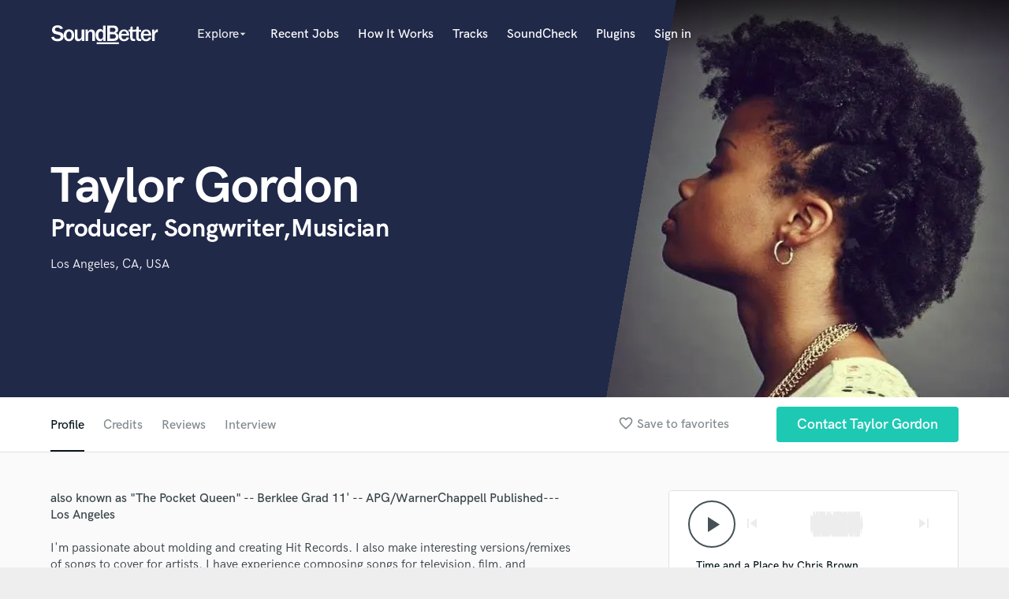

--- FILE ---
content_type: text/html; charset=utf-8
request_url: https://www.google.com/recaptcha/api2/anchor?ar=1&k=6Ldz1-ISAAAAAC-cNJnj4siHO0Gswu3die0mxASV&co=aHR0cHM6Ly9zb3VuZGJldHRlci5jb206NDQz&hl=en&v=PoyoqOPhxBO7pBk68S4YbpHZ&size=normal&anchor-ms=20000&execute-ms=30000&cb=psed9efstc4g
body_size: 49378
content:
<!DOCTYPE HTML><html dir="ltr" lang="en"><head><meta http-equiv="Content-Type" content="text/html; charset=UTF-8">
<meta http-equiv="X-UA-Compatible" content="IE=edge">
<title>reCAPTCHA</title>
<style type="text/css">
/* cyrillic-ext */
@font-face {
  font-family: 'Roboto';
  font-style: normal;
  font-weight: 400;
  font-stretch: 100%;
  src: url(//fonts.gstatic.com/s/roboto/v48/KFO7CnqEu92Fr1ME7kSn66aGLdTylUAMa3GUBHMdazTgWw.woff2) format('woff2');
  unicode-range: U+0460-052F, U+1C80-1C8A, U+20B4, U+2DE0-2DFF, U+A640-A69F, U+FE2E-FE2F;
}
/* cyrillic */
@font-face {
  font-family: 'Roboto';
  font-style: normal;
  font-weight: 400;
  font-stretch: 100%;
  src: url(//fonts.gstatic.com/s/roboto/v48/KFO7CnqEu92Fr1ME7kSn66aGLdTylUAMa3iUBHMdazTgWw.woff2) format('woff2');
  unicode-range: U+0301, U+0400-045F, U+0490-0491, U+04B0-04B1, U+2116;
}
/* greek-ext */
@font-face {
  font-family: 'Roboto';
  font-style: normal;
  font-weight: 400;
  font-stretch: 100%;
  src: url(//fonts.gstatic.com/s/roboto/v48/KFO7CnqEu92Fr1ME7kSn66aGLdTylUAMa3CUBHMdazTgWw.woff2) format('woff2');
  unicode-range: U+1F00-1FFF;
}
/* greek */
@font-face {
  font-family: 'Roboto';
  font-style: normal;
  font-weight: 400;
  font-stretch: 100%;
  src: url(//fonts.gstatic.com/s/roboto/v48/KFO7CnqEu92Fr1ME7kSn66aGLdTylUAMa3-UBHMdazTgWw.woff2) format('woff2');
  unicode-range: U+0370-0377, U+037A-037F, U+0384-038A, U+038C, U+038E-03A1, U+03A3-03FF;
}
/* math */
@font-face {
  font-family: 'Roboto';
  font-style: normal;
  font-weight: 400;
  font-stretch: 100%;
  src: url(//fonts.gstatic.com/s/roboto/v48/KFO7CnqEu92Fr1ME7kSn66aGLdTylUAMawCUBHMdazTgWw.woff2) format('woff2');
  unicode-range: U+0302-0303, U+0305, U+0307-0308, U+0310, U+0312, U+0315, U+031A, U+0326-0327, U+032C, U+032F-0330, U+0332-0333, U+0338, U+033A, U+0346, U+034D, U+0391-03A1, U+03A3-03A9, U+03B1-03C9, U+03D1, U+03D5-03D6, U+03F0-03F1, U+03F4-03F5, U+2016-2017, U+2034-2038, U+203C, U+2040, U+2043, U+2047, U+2050, U+2057, U+205F, U+2070-2071, U+2074-208E, U+2090-209C, U+20D0-20DC, U+20E1, U+20E5-20EF, U+2100-2112, U+2114-2115, U+2117-2121, U+2123-214F, U+2190, U+2192, U+2194-21AE, U+21B0-21E5, U+21F1-21F2, U+21F4-2211, U+2213-2214, U+2216-22FF, U+2308-230B, U+2310, U+2319, U+231C-2321, U+2336-237A, U+237C, U+2395, U+239B-23B7, U+23D0, U+23DC-23E1, U+2474-2475, U+25AF, U+25B3, U+25B7, U+25BD, U+25C1, U+25CA, U+25CC, U+25FB, U+266D-266F, U+27C0-27FF, U+2900-2AFF, U+2B0E-2B11, U+2B30-2B4C, U+2BFE, U+3030, U+FF5B, U+FF5D, U+1D400-1D7FF, U+1EE00-1EEFF;
}
/* symbols */
@font-face {
  font-family: 'Roboto';
  font-style: normal;
  font-weight: 400;
  font-stretch: 100%;
  src: url(//fonts.gstatic.com/s/roboto/v48/KFO7CnqEu92Fr1ME7kSn66aGLdTylUAMaxKUBHMdazTgWw.woff2) format('woff2');
  unicode-range: U+0001-000C, U+000E-001F, U+007F-009F, U+20DD-20E0, U+20E2-20E4, U+2150-218F, U+2190, U+2192, U+2194-2199, U+21AF, U+21E6-21F0, U+21F3, U+2218-2219, U+2299, U+22C4-22C6, U+2300-243F, U+2440-244A, U+2460-24FF, U+25A0-27BF, U+2800-28FF, U+2921-2922, U+2981, U+29BF, U+29EB, U+2B00-2BFF, U+4DC0-4DFF, U+FFF9-FFFB, U+10140-1018E, U+10190-1019C, U+101A0, U+101D0-101FD, U+102E0-102FB, U+10E60-10E7E, U+1D2C0-1D2D3, U+1D2E0-1D37F, U+1F000-1F0FF, U+1F100-1F1AD, U+1F1E6-1F1FF, U+1F30D-1F30F, U+1F315, U+1F31C, U+1F31E, U+1F320-1F32C, U+1F336, U+1F378, U+1F37D, U+1F382, U+1F393-1F39F, U+1F3A7-1F3A8, U+1F3AC-1F3AF, U+1F3C2, U+1F3C4-1F3C6, U+1F3CA-1F3CE, U+1F3D4-1F3E0, U+1F3ED, U+1F3F1-1F3F3, U+1F3F5-1F3F7, U+1F408, U+1F415, U+1F41F, U+1F426, U+1F43F, U+1F441-1F442, U+1F444, U+1F446-1F449, U+1F44C-1F44E, U+1F453, U+1F46A, U+1F47D, U+1F4A3, U+1F4B0, U+1F4B3, U+1F4B9, U+1F4BB, U+1F4BF, U+1F4C8-1F4CB, U+1F4D6, U+1F4DA, U+1F4DF, U+1F4E3-1F4E6, U+1F4EA-1F4ED, U+1F4F7, U+1F4F9-1F4FB, U+1F4FD-1F4FE, U+1F503, U+1F507-1F50B, U+1F50D, U+1F512-1F513, U+1F53E-1F54A, U+1F54F-1F5FA, U+1F610, U+1F650-1F67F, U+1F687, U+1F68D, U+1F691, U+1F694, U+1F698, U+1F6AD, U+1F6B2, U+1F6B9-1F6BA, U+1F6BC, U+1F6C6-1F6CF, U+1F6D3-1F6D7, U+1F6E0-1F6EA, U+1F6F0-1F6F3, U+1F6F7-1F6FC, U+1F700-1F7FF, U+1F800-1F80B, U+1F810-1F847, U+1F850-1F859, U+1F860-1F887, U+1F890-1F8AD, U+1F8B0-1F8BB, U+1F8C0-1F8C1, U+1F900-1F90B, U+1F93B, U+1F946, U+1F984, U+1F996, U+1F9E9, U+1FA00-1FA6F, U+1FA70-1FA7C, U+1FA80-1FA89, U+1FA8F-1FAC6, U+1FACE-1FADC, U+1FADF-1FAE9, U+1FAF0-1FAF8, U+1FB00-1FBFF;
}
/* vietnamese */
@font-face {
  font-family: 'Roboto';
  font-style: normal;
  font-weight: 400;
  font-stretch: 100%;
  src: url(//fonts.gstatic.com/s/roboto/v48/KFO7CnqEu92Fr1ME7kSn66aGLdTylUAMa3OUBHMdazTgWw.woff2) format('woff2');
  unicode-range: U+0102-0103, U+0110-0111, U+0128-0129, U+0168-0169, U+01A0-01A1, U+01AF-01B0, U+0300-0301, U+0303-0304, U+0308-0309, U+0323, U+0329, U+1EA0-1EF9, U+20AB;
}
/* latin-ext */
@font-face {
  font-family: 'Roboto';
  font-style: normal;
  font-weight: 400;
  font-stretch: 100%;
  src: url(//fonts.gstatic.com/s/roboto/v48/KFO7CnqEu92Fr1ME7kSn66aGLdTylUAMa3KUBHMdazTgWw.woff2) format('woff2');
  unicode-range: U+0100-02BA, U+02BD-02C5, U+02C7-02CC, U+02CE-02D7, U+02DD-02FF, U+0304, U+0308, U+0329, U+1D00-1DBF, U+1E00-1E9F, U+1EF2-1EFF, U+2020, U+20A0-20AB, U+20AD-20C0, U+2113, U+2C60-2C7F, U+A720-A7FF;
}
/* latin */
@font-face {
  font-family: 'Roboto';
  font-style: normal;
  font-weight: 400;
  font-stretch: 100%;
  src: url(//fonts.gstatic.com/s/roboto/v48/KFO7CnqEu92Fr1ME7kSn66aGLdTylUAMa3yUBHMdazQ.woff2) format('woff2');
  unicode-range: U+0000-00FF, U+0131, U+0152-0153, U+02BB-02BC, U+02C6, U+02DA, U+02DC, U+0304, U+0308, U+0329, U+2000-206F, U+20AC, U+2122, U+2191, U+2193, U+2212, U+2215, U+FEFF, U+FFFD;
}
/* cyrillic-ext */
@font-face {
  font-family: 'Roboto';
  font-style: normal;
  font-weight: 500;
  font-stretch: 100%;
  src: url(//fonts.gstatic.com/s/roboto/v48/KFO7CnqEu92Fr1ME7kSn66aGLdTylUAMa3GUBHMdazTgWw.woff2) format('woff2');
  unicode-range: U+0460-052F, U+1C80-1C8A, U+20B4, U+2DE0-2DFF, U+A640-A69F, U+FE2E-FE2F;
}
/* cyrillic */
@font-face {
  font-family: 'Roboto';
  font-style: normal;
  font-weight: 500;
  font-stretch: 100%;
  src: url(//fonts.gstatic.com/s/roboto/v48/KFO7CnqEu92Fr1ME7kSn66aGLdTylUAMa3iUBHMdazTgWw.woff2) format('woff2');
  unicode-range: U+0301, U+0400-045F, U+0490-0491, U+04B0-04B1, U+2116;
}
/* greek-ext */
@font-face {
  font-family: 'Roboto';
  font-style: normal;
  font-weight: 500;
  font-stretch: 100%;
  src: url(//fonts.gstatic.com/s/roboto/v48/KFO7CnqEu92Fr1ME7kSn66aGLdTylUAMa3CUBHMdazTgWw.woff2) format('woff2');
  unicode-range: U+1F00-1FFF;
}
/* greek */
@font-face {
  font-family: 'Roboto';
  font-style: normal;
  font-weight: 500;
  font-stretch: 100%;
  src: url(//fonts.gstatic.com/s/roboto/v48/KFO7CnqEu92Fr1ME7kSn66aGLdTylUAMa3-UBHMdazTgWw.woff2) format('woff2');
  unicode-range: U+0370-0377, U+037A-037F, U+0384-038A, U+038C, U+038E-03A1, U+03A3-03FF;
}
/* math */
@font-face {
  font-family: 'Roboto';
  font-style: normal;
  font-weight: 500;
  font-stretch: 100%;
  src: url(//fonts.gstatic.com/s/roboto/v48/KFO7CnqEu92Fr1ME7kSn66aGLdTylUAMawCUBHMdazTgWw.woff2) format('woff2');
  unicode-range: U+0302-0303, U+0305, U+0307-0308, U+0310, U+0312, U+0315, U+031A, U+0326-0327, U+032C, U+032F-0330, U+0332-0333, U+0338, U+033A, U+0346, U+034D, U+0391-03A1, U+03A3-03A9, U+03B1-03C9, U+03D1, U+03D5-03D6, U+03F0-03F1, U+03F4-03F5, U+2016-2017, U+2034-2038, U+203C, U+2040, U+2043, U+2047, U+2050, U+2057, U+205F, U+2070-2071, U+2074-208E, U+2090-209C, U+20D0-20DC, U+20E1, U+20E5-20EF, U+2100-2112, U+2114-2115, U+2117-2121, U+2123-214F, U+2190, U+2192, U+2194-21AE, U+21B0-21E5, U+21F1-21F2, U+21F4-2211, U+2213-2214, U+2216-22FF, U+2308-230B, U+2310, U+2319, U+231C-2321, U+2336-237A, U+237C, U+2395, U+239B-23B7, U+23D0, U+23DC-23E1, U+2474-2475, U+25AF, U+25B3, U+25B7, U+25BD, U+25C1, U+25CA, U+25CC, U+25FB, U+266D-266F, U+27C0-27FF, U+2900-2AFF, U+2B0E-2B11, U+2B30-2B4C, U+2BFE, U+3030, U+FF5B, U+FF5D, U+1D400-1D7FF, U+1EE00-1EEFF;
}
/* symbols */
@font-face {
  font-family: 'Roboto';
  font-style: normal;
  font-weight: 500;
  font-stretch: 100%;
  src: url(//fonts.gstatic.com/s/roboto/v48/KFO7CnqEu92Fr1ME7kSn66aGLdTylUAMaxKUBHMdazTgWw.woff2) format('woff2');
  unicode-range: U+0001-000C, U+000E-001F, U+007F-009F, U+20DD-20E0, U+20E2-20E4, U+2150-218F, U+2190, U+2192, U+2194-2199, U+21AF, U+21E6-21F0, U+21F3, U+2218-2219, U+2299, U+22C4-22C6, U+2300-243F, U+2440-244A, U+2460-24FF, U+25A0-27BF, U+2800-28FF, U+2921-2922, U+2981, U+29BF, U+29EB, U+2B00-2BFF, U+4DC0-4DFF, U+FFF9-FFFB, U+10140-1018E, U+10190-1019C, U+101A0, U+101D0-101FD, U+102E0-102FB, U+10E60-10E7E, U+1D2C0-1D2D3, U+1D2E0-1D37F, U+1F000-1F0FF, U+1F100-1F1AD, U+1F1E6-1F1FF, U+1F30D-1F30F, U+1F315, U+1F31C, U+1F31E, U+1F320-1F32C, U+1F336, U+1F378, U+1F37D, U+1F382, U+1F393-1F39F, U+1F3A7-1F3A8, U+1F3AC-1F3AF, U+1F3C2, U+1F3C4-1F3C6, U+1F3CA-1F3CE, U+1F3D4-1F3E0, U+1F3ED, U+1F3F1-1F3F3, U+1F3F5-1F3F7, U+1F408, U+1F415, U+1F41F, U+1F426, U+1F43F, U+1F441-1F442, U+1F444, U+1F446-1F449, U+1F44C-1F44E, U+1F453, U+1F46A, U+1F47D, U+1F4A3, U+1F4B0, U+1F4B3, U+1F4B9, U+1F4BB, U+1F4BF, U+1F4C8-1F4CB, U+1F4D6, U+1F4DA, U+1F4DF, U+1F4E3-1F4E6, U+1F4EA-1F4ED, U+1F4F7, U+1F4F9-1F4FB, U+1F4FD-1F4FE, U+1F503, U+1F507-1F50B, U+1F50D, U+1F512-1F513, U+1F53E-1F54A, U+1F54F-1F5FA, U+1F610, U+1F650-1F67F, U+1F687, U+1F68D, U+1F691, U+1F694, U+1F698, U+1F6AD, U+1F6B2, U+1F6B9-1F6BA, U+1F6BC, U+1F6C6-1F6CF, U+1F6D3-1F6D7, U+1F6E0-1F6EA, U+1F6F0-1F6F3, U+1F6F7-1F6FC, U+1F700-1F7FF, U+1F800-1F80B, U+1F810-1F847, U+1F850-1F859, U+1F860-1F887, U+1F890-1F8AD, U+1F8B0-1F8BB, U+1F8C0-1F8C1, U+1F900-1F90B, U+1F93B, U+1F946, U+1F984, U+1F996, U+1F9E9, U+1FA00-1FA6F, U+1FA70-1FA7C, U+1FA80-1FA89, U+1FA8F-1FAC6, U+1FACE-1FADC, U+1FADF-1FAE9, U+1FAF0-1FAF8, U+1FB00-1FBFF;
}
/* vietnamese */
@font-face {
  font-family: 'Roboto';
  font-style: normal;
  font-weight: 500;
  font-stretch: 100%;
  src: url(//fonts.gstatic.com/s/roboto/v48/KFO7CnqEu92Fr1ME7kSn66aGLdTylUAMa3OUBHMdazTgWw.woff2) format('woff2');
  unicode-range: U+0102-0103, U+0110-0111, U+0128-0129, U+0168-0169, U+01A0-01A1, U+01AF-01B0, U+0300-0301, U+0303-0304, U+0308-0309, U+0323, U+0329, U+1EA0-1EF9, U+20AB;
}
/* latin-ext */
@font-face {
  font-family: 'Roboto';
  font-style: normal;
  font-weight: 500;
  font-stretch: 100%;
  src: url(//fonts.gstatic.com/s/roboto/v48/KFO7CnqEu92Fr1ME7kSn66aGLdTylUAMa3KUBHMdazTgWw.woff2) format('woff2');
  unicode-range: U+0100-02BA, U+02BD-02C5, U+02C7-02CC, U+02CE-02D7, U+02DD-02FF, U+0304, U+0308, U+0329, U+1D00-1DBF, U+1E00-1E9F, U+1EF2-1EFF, U+2020, U+20A0-20AB, U+20AD-20C0, U+2113, U+2C60-2C7F, U+A720-A7FF;
}
/* latin */
@font-face {
  font-family: 'Roboto';
  font-style: normal;
  font-weight: 500;
  font-stretch: 100%;
  src: url(//fonts.gstatic.com/s/roboto/v48/KFO7CnqEu92Fr1ME7kSn66aGLdTylUAMa3yUBHMdazQ.woff2) format('woff2');
  unicode-range: U+0000-00FF, U+0131, U+0152-0153, U+02BB-02BC, U+02C6, U+02DA, U+02DC, U+0304, U+0308, U+0329, U+2000-206F, U+20AC, U+2122, U+2191, U+2193, U+2212, U+2215, U+FEFF, U+FFFD;
}
/* cyrillic-ext */
@font-face {
  font-family: 'Roboto';
  font-style: normal;
  font-weight: 900;
  font-stretch: 100%;
  src: url(//fonts.gstatic.com/s/roboto/v48/KFO7CnqEu92Fr1ME7kSn66aGLdTylUAMa3GUBHMdazTgWw.woff2) format('woff2');
  unicode-range: U+0460-052F, U+1C80-1C8A, U+20B4, U+2DE0-2DFF, U+A640-A69F, U+FE2E-FE2F;
}
/* cyrillic */
@font-face {
  font-family: 'Roboto';
  font-style: normal;
  font-weight: 900;
  font-stretch: 100%;
  src: url(//fonts.gstatic.com/s/roboto/v48/KFO7CnqEu92Fr1ME7kSn66aGLdTylUAMa3iUBHMdazTgWw.woff2) format('woff2');
  unicode-range: U+0301, U+0400-045F, U+0490-0491, U+04B0-04B1, U+2116;
}
/* greek-ext */
@font-face {
  font-family: 'Roboto';
  font-style: normal;
  font-weight: 900;
  font-stretch: 100%;
  src: url(//fonts.gstatic.com/s/roboto/v48/KFO7CnqEu92Fr1ME7kSn66aGLdTylUAMa3CUBHMdazTgWw.woff2) format('woff2');
  unicode-range: U+1F00-1FFF;
}
/* greek */
@font-face {
  font-family: 'Roboto';
  font-style: normal;
  font-weight: 900;
  font-stretch: 100%;
  src: url(//fonts.gstatic.com/s/roboto/v48/KFO7CnqEu92Fr1ME7kSn66aGLdTylUAMa3-UBHMdazTgWw.woff2) format('woff2');
  unicode-range: U+0370-0377, U+037A-037F, U+0384-038A, U+038C, U+038E-03A1, U+03A3-03FF;
}
/* math */
@font-face {
  font-family: 'Roboto';
  font-style: normal;
  font-weight: 900;
  font-stretch: 100%;
  src: url(//fonts.gstatic.com/s/roboto/v48/KFO7CnqEu92Fr1ME7kSn66aGLdTylUAMawCUBHMdazTgWw.woff2) format('woff2');
  unicode-range: U+0302-0303, U+0305, U+0307-0308, U+0310, U+0312, U+0315, U+031A, U+0326-0327, U+032C, U+032F-0330, U+0332-0333, U+0338, U+033A, U+0346, U+034D, U+0391-03A1, U+03A3-03A9, U+03B1-03C9, U+03D1, U+03D5-03D6, U+03F0-03F1, U+03F4-03F5, U+2016-2017, U+2034-2038, U+203C, U+2040, U+2043, U+2047, U+2050, U+2057, U+205F, U+2070-2071, U+2074-208E, U+2090-209C, U+20D0-20DC, U+20E1, U+20E5-20EF, U+2100-2112, U+2114-2115, U+2117-2121, U+2123-214F, U+2190, U+2192, U+2194-21AE, U+21B0-21E5, U+21F1-21F2, U+21F4-2211, U+2213-2214, U+2216-22FF, U+2308-230B, U+2310, U+2319, U+231C-2321, U+2336-237A, U+237C, U+2395, U+239B-23B7, U+23D0, U+23DC-23E1, U+2474-2475, U+25AF, U+25B3, U+25B7, U+25BD, U+25C1, U+25CA, U+25CC, U+25FB, U+266D-266F, U+27C0-27FF, U+2900-2AFF, U+2B0E-2B11, U+2B30-2B4C, U+2BFE, U+3030, U+FF5B, U+FF5D, U+1D400-1D7FF, U+1EE00-1EEFF;
}
/* symbols */
@font-face {
  font-family: 'Roboto';
  font-style: normal;
  font-weight: 900;
  font-stretch: 100%;
  src: url(//fonts.gstatic.com/s/roboto/v48/KFO7CnqEu92Fr1ME7kSn66aGLdTylUAMaxKUBHMdazTgWw.woff2) format('woff2');
  unicode-range: U+0001-000C, U+000E-001F, U+007F-009F, U+20DD-20E0, U+20E2-20E4, U+2150-218F, U+2190, U+2192, U+2194-2199, U+21AF, U+21E6-21F0, U+21F3, U+2218-2219, U+2299, U+22C4-22C6, U+2300-243F, U+2440-244A, U+2460-24FF, U+25A0-27BF, U+2800-28FF, U+2921-2922, U+2981, U+29BF, U+29EB, U+2B00-2BFF, U+4DC0-4DFF, U+FFF9-FFFB, U+10140-1018E, U+10190-1019C, U+101A0, U+101D0-101FD, U+102E0-102FB, U+10E60-10E7E, U+1D2C0-1D2D3, U+1D2E0-1D37F, U+1F000-1F0FF, U+1F100-1F1AD, U+1F1E6-1F1FF, U+1F30D-1F30F, U+1F315, U+1F31C, U+1F31E, U+1F320-1F32C, U+1F336, U+1F378, U+1F37D, U+1F382, U+1F393-1F39F, U+1F3A7-1F3A8, U+1F3AC-1F3AF, U+1F3C2, U+1F3C4-1F3C6, U+1F3CA-1F3CE, U+1F3D4-1F3E0, U+1F3ED, U+1F3F1-1F3F3, U+1F3F5-1F3F7, U+1F408, U+1F415, U+1F41F, U+1F426, U+1F43F, U+1F441-1F442, U+1F444, U+1F446-1F449, U+1F44C-1F44E, U+1F453, U+1F46A, U+1F47D, U+1F4A3, U+1F4B0, U+1F4B3, U+1F4B9, U+1F4BB, U+1F4BF, U+1F4C8-1F4CB, U+1F4D6, U+1F4DA, U+1F4DF, U+1F4E3-1F4E6, U+1F4EA-1F4ED, U+1F4F7, U+1F4F9-1F4FB, U+1F4FD-1F4FE, U+1F503, U+1F507-1F50B, U+1F50D, U+1F512-1F513, U+1F53E-1F54A, U+1F54F-1F5FA, U+1F610, U+1F650-1F67F, U+1F687, U+1F68D, U+1F691, U+1F694, U+1F698, U+1F6AD, U+1F6B2, U+1F6B9-1F6BA, U+1F6BC, U+1F6C6-1F6CF, U+1F6D3-1F6D7, U+1F6E0-1F6EA, U+1F6F0-1F6F3, U+1F6F7-1F6FC, U+1F700-1F7FF, U+1F800-1F80B, U+1F810-1F847, U+1F850-1F859, U+1F860-1F887, U+1F890-1F8AD, U+1F8B0-1F8BB, U+1F8C0-1F8C1, U+1F900-1F90B, U+1F93B, U+1F946, U+1F984, U+1F996, U+1F9E9, U+1FA00-1FA6F, U+1FA70-1FA7C, U+1FA80-1FA89, U+1FA8F-1FAC6, U+1FACE-1FADC, U+1FADF-1FAE9, U+1FAF0-1FAF8, U+1FB00-1FBFF;
}
/* vietnamese */
@font-face {
  font-family: 'Roboto';
  font-style: normal;
  font-weight: 900;
  font-stretch: 100%;
  src: url(//fonts.gstatic.com/s/roboto/v48/KFO7CnqEu92Fr1ME7kSn66aGLdTylUAMa3OUBHMdazTgWw.woff2) format('woff2');
  unicode-range: U+0102-0103, U+0110-0111, U+0128-0129, U+0168-0169, U+01A0-01A1, U+01AF-01B0, U+0300-0301, U+0303-0304, U+0308-0309, U+0323, U+0329, U+1EA0-1EF9, U+20AB;
}
/* latin-ext */
@font-face {
  font-family: 'Roboto';
  font-style: normal;
  font-weight: 900;
  font-stretch: 100%;
  src: url(//fonts.gstatic.com/s/roboto/v48/KFO7CnqEu92Fr1ME7kSn66aGLdTylUAMa3KUBHMdazTgWw.woff2) format('woff2');
  unicode-range: U+0100-02BA, U+02BD-02C5, U+02C7-02CC, U+02CE-02D7, U+02DD-02FF, U+0304, U+0308, U+0329, U+1D00-1DBF, U+1E00-1E9F, U+1EF2-1EFF, U+2020, U+20A0-20AB, U+20AD-20C0, U+2113, U+2C60-2C7F, U+A720-A7FF;
}
/* latin */
@font-face {
  font-family: 'Roboto';
  font-style: normal;
  font-weight: 900;
  font-stretch: 100%;
  src: url(//fonts.gstatic.com/s/roboto/v48/KFO7CnqEu92Fr1ME7kSn66aGLdTylUAMa3yUBHMdazQ.woff2) format('woff2');
  unicode-range: U+0000-00FF, U+0131, U+0152-0153, U+02BB-02BC, U+02C6, U+02DA, U+02DC, U+0304, U+0308, U+0329, U+2000-206F, U+20AC, U+2122, U+2191, U+2193, U+2212, U+2215, U+FEFF, U+FFFD;
}

</style>
<link rel="stylesheet" type="text/css" href="https://www.gstatic.com/recaptcha/releases/PoyoqOPhxBO7pBk68S4YbpHZ/styles__ltr.css">
<script nonce="TveXCTgTdKX-GJ6rS56Lpg" type="text/javascript">window['__recaptcha_api'] = 'https://www.google.com/recaptcha/api2/';</script>
<script type="text/javascript" src="https://www.gstatic.com/recaptcha/releases/PoyoqOPhxBO7pBk68S4YbpHZ/recaptcha__en.js" nonce="TveXCTgTdKX-GJ6rS56Lpg">
      
    </script></head>
<body><div id="rc-anchor-alert" class="rc-anchor-alert"></div>
<input type="hidden" id="recaptcha-token" value="[base64]">
<script type="text/javascript" nonce="TveXCTgTdKX-GJ6rS56Lpg">
      recaptcha.anchor.Main.init("[\x22ainput\x22,[\x22bgdata\x22,\x22\x22,\[base64]/[base64]/MjU1Ong/[base64]/[base64]/[base64]/[base64]/[base64]/[base64]/[base64]/[base64]/[base64]/[base64]/[base64]/[base64]/[base64]/[base64]/[base64]\\u003d\x22,\[base64]\x22,\x22w4PDiD93w6DCtiLCmSlNfTXCnsOUVEvCrMO5WMOzwpQnwpnCkVFJwoASw4FIw6HCpsO/ZX/Ch8KGw5vDhDvDvcOXw4vDgMKTXsKRw7fDjyopOsOtw7xjFlYfwprDixjDkzcJOnrClBnCsXJAPsO/JwEywrEFw6tdwrnCqwfDmirCv8OcaE90d8O/[base64]/DohLDsMOywoAEw4PDnsKDJcKXF8ODCTTCrAI8w6fCoMOtwpHDi8OFNsOpKAY3wrdzF37Dl8Ojwr1yw5zDiErDlnfCgcOcUsO9w5E7w6hIVnLCqF/Diy9zbxLCvVXDpsKSPQ7DjVZFw6bCg8ODw4XCgHVpw6plEEHCvgFHw57Ds8OZHMO4WTMtCUzCkDvCu8OYwqXDkcOnwrTDqsOPwoNEw6vCosOwYzQiwpx8wq/Cp3zDssOIw5ZyfcOrw7E4BMKOw7tYw54bPlHDhcK2HsOkcMOdwqfDu8Obwrtucl8Kw7LDrl5HUnTCpsOTJR9iwpTDn8Kwwo4bVcOlA0lZE8KtEMOiwqnCvcKxHsKEwonDqcKsYcKxFsOyTxxrw7QaWgQBTcODG0R/TjjCq8K3w7IkaWR/[base64]/Di8OXWsKcSsOBw7LDm8O5OFIRwp4MO8KtIcOKw6nDlMK1BCZ5dcKKccO8w6wYwqrDrMO0NMK8esKkLHXDnsKSwohKYsK9ByRtNsOGw7lYwo8YacOtAMOUwphTwokYw4TDnMO7SzbDgsOgwo0PJx/DtMOiAsOdUU/[base64]/wpRGYCs8ViF/wrXDhBbDt2zCusONwpcGw6vCsjLDocOTbVXDtXxhwr7DsRk7Sj3DqSdlw4PCoX4SwofCn8OBwpXDgz3CihrCvlBjSyEww7LChR9Gw5/CgsOswrnCqmkWwpcxIxXCoRZqwoLDncOyBT7Cl8OATC/[base64]/[base64]/KTvDsHIew6V6w5nCsXbDhMO2wq7Cv8K+UWwpKcOmeE4cw6fDncOYTx4Cw5kRwp/Cg8KPSUkdPcOkwoNZOsK9Ng8/[base64]/DiDNXw6XDl3LCghgqIcOzPA/CpChif8K/SSsFB8KYSsKNdBbCqS/DmMOdSW5zw5t6w6Y1N8Kyw5XCqsKrDFHCosOMw7Quw5oHwqAlfzrCq8OZwqA5wp/DizjCojHCkcOiJMK6YQVseRgPw6/[base64]/c8Omw5nDqsKxw74dw57DijfCgMKaGyfDg8K8Zlx7wpHDhMKGwqYBwpXCki/[base64]/Dp8OtwoZQw6vCh2XClcO9wqDCtjkfdcKcwolnw54/w5xBOlXDm3VVfWbChMOVwofDu29Kw7tfw7Fxwq7Do8OgUsKWYU7DosO7wq/[base64]/DlcO/[base64]/DsUjDncORAArDusOJwoLDpsOtwqvDizfDlcK6w7vDnE46JRcKDw0yOMO2AhQFaxUiGhbCuG7CnUREwpTDmTUFFsOEw7InwofCuB3DgS/Dp8KGwrl8MnsuScOdFBjCmcOLBQPDgsO7w5pNwr4sAcOJw5B6ccOSciRZYMONw5/DlCxiw5PCp07Du2HCm3PDg8Opw4tnw7zChSnDmDRKw5Mqwq/DpMOAwo1TWAvDu8OZKBVrEHkJwoMzN33Dp8OKYMKzPXBQwrRqwpV8G8K0FsOdwp3CkcOfwrzDjgd/VcKYR1DCokhuKzABwopEQUsGSsOOMGddVH1AZlNLSwQUEMO2HQB2wq3DowrDscK3w6gtw4HDmRrDqlJPe8Kcw7XCnV8/A8KwbXHCl8Ogwqk1w7rCsk8Lwo/Cq8Oew63DmMORIcK/w5jDhVJMEsOBwpVPwokLwr9BFEkhQnoDLMK9wq/DgMKOK8OHworClEZfw4HCsUgWwrRWwpovw709cMOoO8Oswqw4RsOowoFDQBVuwoIRS11PwqlCA8OewpbClCPDvcKFw6jCom3CuH/CvMK7QMOlXsKEwrwtwqIzGcOUwpwlRcOrwq8Jw4LDqAzDumprXQDDpCRnN8KBwqbDjMOVXUDCpGFtwpYkw483wpDDjTgJSnXDvsONwpVewrHDv8Kow7w/Q0p5wonDuMOtwrXDrsKRwr4NaMKtw5bCtcKDbMO6D8OuBxhNDcO+w4DCkik/wr7Dmn4Tw4kAw6bDrztCT8KqBcOEQcO4OcOew6UBVMKBJg7CrMOlCsKHwoo0fE/Ci8KPwr7DuHrDtn4BKUZiGCgowqjDr1jDvC/DkcOiI0TDph3Dk03CnQvCkcKswp0Kw4wbdhskwq3CtgwVw7rDm8KEwprDoWJ3w6LDqyxzWgdywrhaRMKmwqvCnmDDv0XDkMOJw7EYwp0qf8K6w4HCrjppw7tROQYrwotsUCskERx9w51CD8KFOsKCXUUAXsK1YC/[base64]/ClcKLwot3WXzDg8KJN1PDi8KOQcOiwpDCgEkCwqzCuEpjw4kqU8ODb1bCvGzDuQbCjcKLNMOUwqo8fsOtD8OqPsOyAsKEYnrCsjh4TsOlTMKlV0sGwq/Ds8OOwq0mL8ODQF7DlMOWw5fCrXMVUMOmwrdIwqB+w6rCsUdEDMK7wo9OHcOowokWVGduwqPDh8OVHcKSwqXDq8K2H8KwGxvDhMOwwq5pwoTDlMKowo7DtcK9WcOvFgJ7w7YJf8KCTsOSciEow4QrFjnCpBcnD394w6jCtcK7w6ciwpLDvcKgfzTCoH/CusKyRsKuw6HCpmzDlMOHFsOuRcOzfW4nw6hlasONK8OzGsOsw6zDuiPCv8KXw64qfsOLP0HCoWcKwqZJUMK/MyFlW8OUwrd/c1DCvmPDtE7CtF7Cm3Udw7UCw5rCnTjCoDtWw7JYwp/Dqh7CpMOaCUTCkg/Cg8OpwovDvsKIGVTDgMK7w6skwrLDvMKBw7XDpicOFRUYw4luw4MyKyPDmhwrw4TCq8OoNxIoGcK/wozCqXs5wrpjAMOywpBMG1bClH/[base64]/DjsOnByDChRPDnMOIa8ODYHwQY8KAd0rCqMKAYcOdw7ZaesO/RBnCtGIbbMKywp/CqVvDtMKiKBJZNUjCqW5Jw5s5IMKHw7DDg2p9woYkw6TDjhzDsAvCgkTDmcKXwpoNEsKNJcKWw6Bewp/[base64]/ChMK6w7PCi07Cqx8kbBsvasKTJknDhi0Cw7bCqcKHMcKfwrteGMOTwonCmsK/wrEIw4rDj8OGw6nDlMKcQMKWYinCisKPw5fCug3DogjDrcKpwp7DsTt7wooZw5pmwpbDg8OJbSR3HRnDucKoaB3CssO2woXCm1hrwqbCiFPDv8O5woXCnFTDuz9oAlMwwrDDlFnCqU9AVMOdwqsMNR/DhR4ycsK1wpnCj25vw4XDrsOcLyTDjnTDj8K5EMO7eV3Cn8OfFTFddX8dL2hHwp7DswTDmTQAw5bCrHzDnGRsCMOBw7vDhnTCgScNw4XCnsOtBgvDpMOjecOMfkkia2jDkyBWwrIEwpXDmwXCrScnwrnDl8KBY8KAK8Kvw5zDqMKGw4wsKsOOEMKpBiPDqQHDlWECCz/CqMOcwoMmUmVyw7zDs1A3fXjCq1QYFMKEWU5Rw6vCtzTDv3k/[base64]/Dq2zCpEU6WVJcPsKdSMKiwrrDoHl5aVPCvcOqIsOyeGJ6CBlRw5zClkQhOlg/wpHDhcOsw5xPwqbDgXcOZ1oEwqjDuXYTwqPCrcKTw7cKw6dzNWLDtcKVV8Omw79/FsK0w7lGSijDpMOPI8K9ScO1dhDCnW/Chl7DrGvCssKnBMK/ccOIDVHDmw/DpwjDvMKawpvCt8KWw58fTsOTw4ZHMyPDi13CgmnCrk3Dsi0adkbDk8Oiw6/Dp8KPwr3DgWZoZkrCgBlbd8K/[base64]/w4DCrnxJw5NRw7rCocOpQcOoBgDCpMO+eSvDs1gZwqjCpQEZwppyw4MPa33DnCxrw6lOwqUbw5FzwpVSw5J/K2vCrUjCvMKpw4PCscKPw6AZw5hFw6ZJwrDCg8OrOzErw4c0wqA/[base64]/Dt2HDsBptE8OcXcKDX8KUE8KcLsKGwps0w4bDiQLDjMOITMOpwqzCtH/CpcOiw5coXmIIwoMfworCgCXCjAvDnDQVVsONE8O0w7NBRsKPw7p7V2rDlHBOwpXDgTPDnEtmVzDDoMO5DMOyOcOmwoYHw6UaO8OpGSYHwojDrsKIwrDCn8K8BDU/[base64]/CnUwCT15YdMOfSxTDmcKHw4N2UwnCq8K/NsOIDjhewqlhZltjCx4awoxZUXwYw7Etw58eYMKQw5J1VcKPwqrCiUNaFsKOw73Ck8KCbcOPZsOSTnzDgcK6woJ1w4wBwopfQ8Kzw6lFw6XCocKQOsKIP1jCnsKjwojDicKxa8OFIcOywocNwrg9ShsVwr/[base64]/CvcOmw4DDq1R6wqMvwpfChQ/DlyJlNsO4w4nDnsKdwpduMQHDlgnDncKbwrlJwqc7w4tZwoY/[base64]/CvMKCwrjCvcK8NsKHZTotwod6wpN5w4Y2w4BcV8KmOCsBGQhgaMOsHXvCjMKww6gewr/DpF85w7ZzwphQwoZMCzFZEE5qN8OqRFDCnF3DnMKdaFJaw7DDnMO7w7NGwpPDghFYRzdswrzCicKGFsKnAMKOw5BPdWPCnAnCoEV/wp1kEMK3wo3DlcKxJMOkT37DicKNTMOXB8OCHU/ClsKsw77DvAfCqi5Jw5drfMK9w5g2w5fCv8ORDSbCvcOowr81FxMHw6QcPk5rwph5NsOfwp/DkMKvbVIzSQbDhMOawprDgTHChcKYTcK0F3jDrsKOJUrDsioVIydMX8KWwr/DvcKEwpzDmREzAcKoCVDCuiskwr10w7/CvMKNDS1QCsKWRsOaKRPDgR3DmcO2DVRZSXoJwqHDukzCl3jChlLDkMO8MMK/IcKbwpLDsMO2Cnxuwp/Cq8O5Lw9Uw7jDnsK3wp/DmsOGRcKBEHhSw6lWwpkVwpjDtcOdwqxVG2rCmMKow7p0RCkvwpIMIcKLXiTCvEB3bWBVw5VIQMKQHsKJw6tVw5BPNcOSAjVnwq5lwpXDnMKqemx/[base64]/IxhgScK3K8KMw4YnAT/DkMKaw4DCoMOHEHnDqBnCjMOzDsO/EA7Ci8KAw5gRw4EYwpLDnlIlwpzCvzfCp8KHwoZuJhlDwrAMwq/DkMOobD7DhmzDrsK/csOgD2tUwqHDsTHCnnISW8O0w4AORcOlcWRmwoJPbcOdZcOxWcORCwgUwpIowqfDm8OUwrnDpcOOwq1Fw4HDjcKoTcOdTcOKNj/CnnzDiX/CtlQ7wpbDocOdw5RFwpjCpMKZasOgwpBpwpXCkMKhwqnDh8KhwpvDvV/CjgHDt0JpDMK0N8OcSStQwqpSwp16wozDgMOaGX7DiQp7LsKHRwrDqzNTN8OewrjCoMO5wrLCucOxKRLDhMKRw48Mw47DslLDhD8rw7nDvHA8wo/CrMOAX8KfwrbDqcKEAxYhworCoGAgMsO4wrlQR8KAw7EFXG1bPsONXsKyYDfDoSdMw5pzw5nDkcOMwp8lYMOSw7zCoMO4wpTDonbDgnttwrTCmsKcwq7Dp8OYUMOnwqIkB0Zcc8ODwr/CkRIdJjjDvsO7S1pswoLDihprwoRCacK/EcKvRMOcS1IvGMOhwqzCnG4lw6AwGMK5wqA9SE/CjMOSw5/[base64]/cMOTwr9xbsOWXVBfbjbDnsKVD8KPwrjCmMOlbmrCrQbDuHTCtxBZbcO3A8OqwrzDgMOFwq9vwoN8OztFDMOYw44EC8K8CBbCicKDLX/[base64]/w6ohw4DCp8KLIsKBdyrDmcOABMOXJWHDkMKICArCvHYPfDvDklDDuFsqQ8OeMMKSw7nDhMKCScKMwpI7wrIIY0UywrFiw4XCmsOmIcKcw55gw7URMMKaw6bCs8K1wo5RGMKuw4clwpjCtXnCgMOPw6/Co8KXw5hgPMKiY8KzwqfCryjChsOpw7IbDDIdUxbChsK/UG4CN8KgeTnClcOJwpDDhRstw7HDiVjDkH/CkBdXDMOewrXDtFZ9wo7CpQBpwrDChTDCu8KkIEo7wr3Do8Kqw5bDmBzCk8OLHsKUWxMRVBtVSMOqwofDkk0YaULDtsOMwrbDq8KmQ8Klw4xdSxnCmsOeJQ0BwrXCr8OZw69zwrwhw6zCg8O1f1seUMOHK8K3w7PCmcOXQ8ONw7IuJ8Khwo/DkT1pWsKTaMK1HMO7MsO+JAfDsMO1Sl5gETdjwp1oIj13KMKOwoxrZCpQw4Yaw4vCvgXDj2FOwpVXKB/CgcKIwoUfO8O0wpIewpDDrWLCvDJdHljCk8OoJMOyBmHDm1zDrSQRw7/ChGg2KMKBw4VfUy7DgcOewq7Du8O1w4TChMOeVMOYHsKeUMO0ZMOKwq0AbsKsKgsGwrbCglHDuMKMTcOsw5YhPMOVTsOpw75ww7YnwqLDnMK7ByjCvhrDjEMIwpDCvG3CnMOHa8OuwpUZTcKcJyA6w4lNXcKfDBBAHnQBw6zDrMO9w6/DrSMfScKPw7V9AVPCri4TUsORe8KIwpFGw6dIw4RqwofDncK2IsO2V8K3wq7DpETDl2cZwqLCpsKoMcO0SMOidcK/T8OTLMOARMOUOnVcWcOECwR3SF4xwrREbMOww7/CgsOIwr/[base64]/BcKGwq8gw55qQ3RkMcOGwpzCncKEQsKTfcOMw7TCthwjw6fCvMKiZ8ONKAzCgnINwrfCp8KEwqvDk8O9w5dhDcOzw78VIcK4GF4BwrnDsCogW0cgP2XDv2bDshJEbz7CrMOQwqh1fMKbFx1vw6U2QMOGwoEkw4PCoA9GZ8ORwr9ST8O/woY/[base64]/[base64]/DscOvM8OUBlwSw4Qgw6rDt2lpw5PDgMKcw6obw4svViMWDh9owoduwpPDsiU1Q8Krw7vCojUSJQXDgnFwKMKUYcO9KyDCj8O2w44PN8KtAShRw40/w5/Du8O2MSbDjWvDkMKVPEQMwqPCvMKjw4XDjMOTwpXCvCIlwpfCm0bCoMOrOSVqQztXwpfCi8K3wpXCncK6w75oegxACl4mwqzDiE3CrFHDu8O1w6vDiMO2V3bDuTbCvcOWw6PClsKVwoMOS2HCkxUTETHCsMOxKG7CnEzCo8KBwrPCuhQAdjBjw6/Dr2TCgUxJM05Vw5vDtDduWSI5EMKoRMO2LDbDu8KFQMObw48mW2t6wpTCosOYIcKYBxcJBsOtw5DCklLCn1o/wrTDvcO5woXCsMOLw6XCqMKfwo8Lw7PCtsKFAcKMwofDoAlTwo4HdGzCrsK+wqPDjsKYIMOobXbDlcOfUBXDlG/DiMK+w74fIcKfw7XDnHvCv8KnZhoNKsKcMMOxw6nDqcO4wqM8w67Cp11Fw4/CscKtwq1/SMOtacKvRGzCucOlC8KCwoEMDUEEYcOSw4R4wpNvWcKHLsK/wrDCngvCp8KdIcOhNVbCq8OiOsKOacO6wpBLwrfCn8KBXxoqMsOhTzdew6g/wpUIBCAeOsOZFgEzXsKvOn3DvDTCvsO0w7Jlw67Dg8Kcw7/DhMOhS1INw7VOV8O4XR/Cg8K5w6VVOQc7wpzClgbCszMwJ8KdwoNBwogUc8KDUsOWwqPDtXExT3pYeXzDuX3Du27Cm8ODw5jDm8KQI8OsGW1qwqjDvggQHsKiw5jCgGY6C2bDoxZQwqgtAMKLVW/[base64]/[base64]/CpU3Dhy3CjkbCqsOgwoRJfcOkw6LCmsKYTMOcw7xqwrXCl2rDocK7fcKqwqY5w4ZXVVgIwprCosOwdWQbwpJkw43CgVpJw6clFQ8Gw7E9w5DDqsOcJkoFRgDDl8OdwpZHZ8KGw5fDl8O1HMK7WsOPAcK3JWrCmMK7wo/Du8OMKBU6SHXCj3pEwpPCoSjCicKpIcKSFsOcVQN+JsK7wrPDpMOUw7dIAMOdesK/WcOsLsKPwpxEwqZOw53DmE8Vwq7DpVJWwrHCgh9qw5HDjEJjXiJ8aMKYw5gWEMKoHsOtZMO2BMOiDkEswpd4JD/[base64]/CrQkDw5nDinE0I8OVT8Opw6jCu2jCkUETwogzSMONCR1xwrZnGljDlsKywpRowo1CfFvDu3kxccKSw5ZpAcOZBGnCs8KhwonDnCTDhcKew4dcw6ExVcOpbcKhw6vDj8KsNAzCqcKLw5bCgcO1Hh7Ch2zDqANvwrYRwr7CpsONNHjCjyrDqsOjdnLDm8OgwqxkdsK/w40hw4EeIRU4XsKbKGrCt8Oww41Tw4vCiMKAw5wWLi3DsWfCgTBew7oZwq4yEiINw55cWwjDhwEmw6LDhcK8ZBdXwr5nw4c3wr/DjjXCrgPCpsOpw5jDmcKgNS9ENcKwwqjDjjvDujM7AsOSGcKxw6oEHMO9wobCkMKkwr7Do8OWCwFwMx/Cj3fCvsOSwr/CqTMOw4zCrMOaD3/CgMOJBsOUK8OSw7jDnzPDqXpGUGrDtWISwoHDgSp5Y8KGL8KKUmnDgRzCgUUuasO2Q8O5wpPCkTtww7TClsOnw5cuDljDpVlvGjTDkRQ8w5DDsXjCmTjChChawp0twq/[base64]/DpXUfwp/DlXorw4sHGsKMZVrDuyfDqsOEP2XCgVAgw5xfVMOoI8KoLVIqdQ/[base64]/[base64]/CocK1e3dUcyzDk8KzYUgYbMK3e8K5KcOSwr/CmsOXT8KyWMOcwqZ5X1TCkcKmwqHDkMOxwowMwrHDt2poCcKEZhbCt8OvSAtGwqhWwrd0AcK1w5kEw5dVwofCjEzCi8KdBMKQw5Bcwq5Cw7XDvScew7zDsn/CiMOcw4hdUiBtwo7Ci21Uw7hqP8Osw5fChQ5ow6fDqMOfBsKKDBTCgwbCkSB7wqZ6wqc7K8O/A0BNwoTDisO0wqXDscKjwp3DgcOndsK1esKswpDCjcKzwrnCqMKBLsOTwroFwqFlasOkw5XCrcOyw6fCq8KBw4fClgJswpDCvCdsDDTChAjCpw4tw7zDlsOsf8OUw6bDkMKrw7oHbGnCgwbCncKewobCiwg6woIwX8Opw4HCnMKkwp/[base64]/[base64]/Dln9nBVQ2RsOCwqMQCsKOw7FOC3jCqsO1VnDDp8O8wpJ/w5PDl8KGw7RyQ3UYw6nCgGhEwo9QBBQDwprCpcKvw43DrMKFwp4fwqTDgCY/wrTCvsKUNMOXwqU9R8ODWxfCun/[base64]/CgMKzJC7DtMKGw5BNw6t7w7vCjTN1RHnDscO5w7rCmBE3RsOCwpfCm8KVTRnDhcOEw6R9U8OrwoYpM8K0w5Q6PsKoVwfDpsKTJMOfNwjDoWI5wqoqTVzClMKEwo3CksKowpXDscOtZ0w3wqLDisK3woYWWXrDmMOKPk3DgcKERE/Dl8OUw6c7f8OlQcKRwo8HbSDDi8Kvw4/[base64]/CtycTwqxxw7MtEFgRwrbDvMOvOUptYsOdwp1qcsKpwo3CtAPDmcKqHsOQXcKUa8K4TMKww51Pw6dzw4wsw6MKwqgedjjDsyzCjHBdw58jw5cfFCDCk8Kzwo/CrsOhHmHDph/DlMKowpLCr2xlw7bDn8O+F8KxXMO4wpzDk2tAwqfCqxHDusOuwpzCkcKuEsOkYTQ3w5DDh31awopKwrdUNzFjTHzDpsOTwoZ3Fx51w6nCizXDtBvCkjM8KhJdbQ4Lw5Aww4nCtMOKwoXCusKdXsOWw4MwwqYHwr0/wq3DqcOGwpbDp8KsMMKVEyIwVSp6CMODwoNjw7E0w4kGwrjCkRoCRFtYR8KHAcK3el3CncOUXF9+wqnCkcOWwrXCuDTDsEHCvMODwq3Dq8KVwpA5wrfDu8Oww4jDrTUsB8ONwrDDq8KfwoEIPcOSwoDCgsOawrJ+FcK8PH/CjHMbw7/CnMObOxjDrjtmwr9TJR8YV1vCisObYAANw401woYmaA1iZ0sXw4XDnsKEw7tfwoU/FEcqU8KbGjxcNMKBwp3ChMOjaMKnfsKww77DpcKrd8KaDcO9w70rwp5jwpjCjsKwwrliwq5mwoPDg8OGDsKRdMK+WDDCl8KAw5Y3Tn3CjMOMAlHDvSLDjULCr21LU2jCtU7DoWpWYGZBVcKGSMObw45qE27CvwlgWMKjVhZ9wqZdw4bCq8KlIMKUwqHCt8KNw5N/w6ViGcOMKUfDncKdSsOkw7TDu0rCgMOjw6dhHcOxE2nCh8ORKDsjOcODwrnCjxLDk8KHEW4dw4TDlHDCsMKLwqrCocObblfDpMKtwrnCgEPCukddw6/DsMKvw7kKw78aworCjMKIwpTDimHDtMK9wobDn3JUwqpJw7o2w5vDlsKpTsK7wpU0f8OKd8KPDxrCisKpw7cWw4PCkmbCpA0yRQrDiTAjwqfDo0gRaC/CnQ7CucOoR8KIwogxYxnDucO3NWw/[base64]/[base64]/DssO6w5I6Z8OrwpQ5w6LCjDxqwpsuw6U2wqMRSFbCsxBzw5MzccOnTsOiecKXw4I/EcKeeMKEw4DCk8OrbsKvw4vCvT0ZcRvCqFvCgTLCjMKYwoVuwrl1w4I5HsKnwo9Pw5ZUTXXCi8O6w6DCvsOhwoLCiMO1woDDr1HCq8KNw6NDw6oPw5DDmHrCrC/DkD0Od8OLw5Vpw6DDpDPDrXHDgRgqKnLDnm/DhUEjw6osSkbCqMOVw7HCrsOww6ZlPMKxdsOZH8OXAMKmwoM3woMAF8OXwpk2wp3DviEJIMOMAcO+RsO3UTjCvsOqajrCpcO3w53Cp1LDuC4LTcKqw4nCgAQHLxthwq7DqMOUwox3wpYvwo3CnhYOw73DtcO0woAoElfDssKOLF4vNn/DocK/w6oTw6N8EMKLSm7Cv00+VMKiw4PDiFVRYkZOw4LCjwpkwqV1woPCk0LCi0chG8KHU0bCrsKAwpsSWBjDljrCoTBtwqPDn8KJbcOvw6p7w6HCosKKCmxqN8KJw67CuMKFX8OMLRrDm0wdQcOaw4fCjB5Kw7AwwpM2RgnDo8OoQQ/[base64]/Do8ObTMKKJsK5w6zDhcOpw6jCgTfDqTAIASnDlSB6HWTCucO/wokhwpbDlcKcwrXDgRJkwpcRMlbDuj8+wrvDuhDDhWZTwrfDsx/DtiTCnsK3wqYCK8OkGcKjw5LDpsKYe00+w7zDnMKvDS80XsOhRyvDtwQAw7nDh0x8b8KewqhaCmnDmH5iwo7DtMOLwp1cwqtww7DCoMOnwoIaGmnCmx17wpZlw57CrMOwS8K2w7/DqMKAChx5w4EoBsKFMD/DlVFddXvCpMK+fGvDi8KdwqzDpj18wqfCo8Odwpo2w5HClsO1w5jCrMKlFsKWe1ZoQcOsw6ApFHTCssOBwq3CqQPDiMOPw5fCpsKjFExeRxzCuSbCusOeEyrDqjjDhxTDnMKLw7YYwqx1w6fCnsKawoPCm8K/Xn7DtcOKw71CHQ4dw5k9HMORKMKKAMKgwrVew7XDv8Oow6F0d8Ksw73Dr3kgwojCkcOrWsK2wo9rdsOXScOMAcOoZ8Oww4HDr1vDhcKiMcKAWhvCrAnDqVclwox/w4HDr0LCrX7CrMKyQMOzcDXDtsO4P8K3Y8OSLF/CkcOwwrvDj1pWA8OaG8Ksw5/DhwTDlcOlwovChcKYSMKBw5HCtsOqw7TDlyUPWsKNUcOnHCwWRMO/aBzCjgzDocKfIcK1VMKxw63ClsKhCHfCnMO7wrHDiDREw4LCoH0HdMOaZwZnwpfDvCHCpcK2w6fChsOLw6piCsOZwr/Cr8KGSMOjw6Uaw5zDmsOQwq7CocKsVDURwr1IXCzDrhrCkkzCljLDmmDDs8KaalAPw4DCgFnDtH4lUCPCkcOWFcOAwofCksKgPMOxw5nDtsO1w7IJdV4IEEQvFl8Jw4LDn8O4wrzDqy4CXRU/wqDCpyJ2ccOATFhMYcO/K3FoUjLCpcO6wqsBH13DhErDlVDClsOQa8Otw4AzUMKew7PDtEPCoh3Dvw3DscKcSGc9wphBwqrDqF7DiRUIw4NDAHs/P8K+KMO1w5rCm8OUYR/DusKmc8ORwrQbS8ONw5B2w7zDjTUoacKFeipuScO8wo1Gw4/Crn7Cl14DBmbClcKTwo0Ewo/CpgDChcOuwpRtw6dwAA7CtgRMwo7Cs8KhPsKCw6dJw6ZUZcOfX1Yvw5bCsxDDvcOUw64VCUoVI23CglTCjDQPwrnDiRXCscOpRgTCn8K+fDnCvMOfFQdPw6/DpcKIwp3Dn8KkfWMjb8Oaw45qOwpnwqU5ecK3bcKEw7JvX8KnIBMNAcOlNsK2woTCocKZw6ECaMK2BEnCgMOnBxnCosOvwpvCoDrCusOYHgtBHMOEwqXDi3FMw5DDscKeV8O/woJHFsK0UGTCo8KswqPCvg3CmAYXwroPbXsLwo3CuSE+w4Yaw6HCgMO8w7LDtcKtTHhjwrAywrVaMsO8bmnCr1TCuxV6wqjCp8K0BMKxQFVzwrAPwo3CohMZRDQuBTR+wrTCj8KIJ8O+wonDjMK4cwMJcGx3KFfDkzXDrsO7bF/CkMOvOMKCa8OZwp4cw4c6worCrGlBP8OhwoU0U8O4w7TDhsOJHMONRRHCiMKMNRHClMOIQcOPw7DDoG3CvMOpwofDsWrCnTbCpXXDtRkuwrQsw7YAVcOjwpYLQUpVw7/DlArDh8KaecKWNHLDvMKHw5XCs2cfwolyYcOvw5ENw4EKCMK0B8OjwoVWeUgOE8O3w6JvU8K3w4vCvMOCJMKHOcOTwrXCukB3Okgmwp5uTnLDiCHDmFNiw4/[base64]/[base64]/CtV1/w4cBUsKvw4/Cl8KVworDrWbCg2VNREcTasKjDMKnQsOvdMKIw7NPw7xMw6MpcsOHw71sJsOKbzdSRcKjw4oww7jCuyAQUy1qw610wpHCiChXw4/Dp8OnEQ4XAsK8Lw/CqRPCn8KoWcO1IE7DuzLCn8KLA8OuwrpvwqPDu8KANUDCrsOVT2Byw79DQT/CrU3Dmw/[base64]/wpQTZMKOw6FLw5jDvcKkwq8SW07DqgzCi8KscFbCrsKgL3HCoMOcwp8pJzM6ISQUw5U3ZcKKGEpfHn8WHMOJIcK5w6c3VwvDuHYgw6srwrxPw4nCvzLCp8OsRQY2W8OlBgQJNVTDmV5sJcOOw4oueMK5QEnCjWw2Lw/DhsOaw4bDjsKqw6zDuETDs8KOP23CmsKIw7jDg8OQw71aFX80w4lCLcKxwoNtwq0eL8KHf2vDksOlw7DDocOIwpLDmQB9w5w7NMOBw6vDhwXDlcOuK8OYw6pvw6Y/w65zwo93RXXDjmZdw5tpRcOUw5liFsKxY8OJHjNaw5LDmAnCghfCo3DDlm7Cq13DhkIACCfDhHfCtVBJZMKrwpkRwqpOwp4ZwqlIw55pasOwcDTDnU5/KcOFw6IxZARvwoRiGMOsw7x6w4rCksOAwqtZDcOXw78DFMKGwqnDi8Ksw7fDrBZRwoPCthoXKcKjEsKCacKlw4FCwp0tw6VeUVXCg8O9FVTCkcKGPkhpw7nDkBQqJy/[base64]/CuCQtE8KDw7DDhR8TPnLDo8K7woRJw4vDnUc3NsKRw7jDuiPDrksVwoTDpcOKw7bChMOGw4FLbMO/[base64]/Ck0vCksKiw5Y7wovCqMKlw5XCnw9+wq3DrwpLE8OdLUJSwpjDiMO/w4nDjS97UcOtJMKTw6FjS8OfHkhCw48MOcObwp5zwoUbw6nChn85w6/[base64]/CkTXCjUBdY2Z9wq7DoRcER3bDusKgdA/[base64]/[base64]/Cv8O+w7HDij3Ds8O1w7Nkw5QeD1vCvsKSfMOjczrDssKRPETCvsOswpprcjM1w6YEF0dRXMOmwqRXwqjCmMOsw5wlahPCgGUAwqBww7YGw48bw44ww4zCrsOUw78KdcKiDT/DnsKVwqR1wqHDqirDhMOuw5cmPCxuw5bDgsKdw7FgJhZ4w5rCoXnCnsOzVMKiw4bCqFsRwqdfw7gBwo/CqMK4wr9+cknCjhjCvx3DisKCXMOBwoMIw7vCuMOlPAPDslPCrW/DjkTDp8O6AcOpfMKiXWnDjsKbwpbCv8KGWMKHw6vDm8OADMKbFMKQDcKIw6dfTsOMPsOGw7bCjcK1woY2wrVpwooiw7snw4vDpMKHw7rCi8K1BA0SOR9iUE94wqMuw7zDqMOHw4PCmwXCh8KicTpgwo0WcU14wphIWG/[base64]/wp7DumvCqArDg8Ogw7rDnjnCmcO/[base64]/[base64]/DglzDrMKCw5bCmmwuXF3DvkYhIWzCk8O2w6spb8KMVmAMwrNsb3pRw4HDksOLw4zCggEWwqx4WRs2wql/w43CqB9TwoljasK/wqXCmMOnw7klw5kRMsOjwoLDu8K9E8OTwqvDkVnDgjfCr8OKw4DDhzo+E1dZw4XDunTDssKGIwrCtjtjw6DDrFnDuwQ+w7F6woXDtsOvwp5TwqzCry7Ds8O7w6cSSwo9wpkFJsOVw5zCpWXDnG3CuAfClsOGw5ZiwqHDssKSwp3ClSFASsOKwr/[base64]/w4XDslEzT8KHFcOcVnbCsX7Dt0HDmXJvcGPCpD0pw5PDiFPCs0IVdMK5w7nDnMOZw5fCsxpoIsOZDTccwrJ9w7bDlAbCq8Kuw5trw7rDh8OyWMKhFsKiTsKhRsOzwq4JeMOYSXo+f8K6wrfCoMOlw6TCmcK1w7XCv8OzBWx3JE/Cq8OxOm1JURsLRytyw6XCtMKXNVDCscOdGXTCnB1owpQZwrHCicKiw79EKcOBwrkTfjvClMOxw6dvOAfDo2lpw4zCv8OYw4XCgB3DulXDgMKHwpc0w7YPYRp3w4jCkg/CiMKZwoZIw5XCl8O6QMOOwp8QwrlpwpTCr3/Cn8OpL3jDqMOuw4DCisOHR8KWw49Qwpg4PmJsOztTPV3DmEZmwo08wrbDjcKow57DtMOTLcO3wpUfasK9RMK7w4LCmkgaGQLCv1jDhVvDu8KTw7zDrMOcwrdYw6YNcRrDkQLCkgvChx/Dn8Kfw59XEsKVw5BTPMKWJcKyXsOfw5rDo8K1w4FXw7Bow5jDnAcAw4ovwr7DtCxnYcOuZMOGw5/DssOERC8mwqjDmQBLUjt6ED/DnMKkUMKfQiAGVMO2AsKSwq/DjMKEwpbDnMKwQ3TCi8OWbMOgw6fDgsOQImzDnX0Bw4XDoMKYQRbCv8OrwqHDp33ChcOCdMO4dMKySsOAwpzCgsOqPcOBwrd/w5F1NsOgw7tmwos9SW1Fw6FVw5rDj8OrwpxPwqfClcOkwqhHw53CumPDkMOTw4/DpmYrPcKsw6TDjwNkw4ZZK8OswqJSW8KeLwAqw5Y6YMKqNRoXwqckwr1yw7BGSyICCQjDoMKORCzCpksnw6TDisKPw7bDvkHDr3zClMKHw4Iow6nDkWVMKMK8w6w8w7LCiwrDnDTDr8Opw6bCpUzCkMO7wrPDnGjDr8OJwpPCi8KWwp/DkF8gcMOfw4cYw5nClcOffEXCscOOW1TDkRLDrQUswrfDtx3DsnHCrsOKEUDCq8K4w69sPMKwNRYXEVHDt10cw7tEBjPDn0PDqsOKw4UnwoBqwqN8OMO3woJ4Y8K7w699RCAcwqfDmMOFJMKQWzEWw5J0acKmw6pIOBdlw5/DmcO9w4I3SGjCm8OHO8O1wpzCl8Khw5HDiHvCgsOnAwLDnlHCg0jDrS16DsKFwq3CpizCkVMdZibCqkcSw7PDvcKOBFQJwpBPwoERw6XCvMO5wq1awrcswpHClcK+BcOjAsKZBcKww6fCkMKXwrFhecOKYT1Ww6nDtMOdbX19Xkk7Q1Fww5vCiVMNOwUbEk/DnDHDmjDCtHY0wprDoywIwpbCjyfCvsObw7oFUhAMAMK8AWbCpMOvw5cfOQrDoClzw7HDgsKsBsO4ZCbChAkww7pCw5U/LcOmPMOtw4TCl8Kawp9xQn1wVQPDqV7DqnjDm8Oaw7t6fsO+wofCqVcMPWTDjUPDocKcw7PDlj4Cw4DDgsOUJMO8KUQ6w7PChW0ew75aQMOawrfCmH3CvsKbwoZBBsOHw4DCmR3DjD/DqMKQDwhdwoIfG0daYMK4wp8sAAbCnMKRwqFnwpHChMKcFhpewpQlwq7DqMONXQ1UfsK0P05BwpARwrHCvkArAsKTw7spP0l5LncGGmkOw4xgcMKCKMO0GHLCvcOObC/[base64]/[base64]/ZWvDnMKlwqNSRDBBwrV+dMOewoZaasO6wr/Dq14NYX8+wpU4wokKDTQqUMKOI8KsHibCmMOGwofCnRtMBMKcC28ywqrCmcKTHMKLJcKCwp9uw7HCvz1Pw7QgfkjCuTwLw4YnBG/CssO5NgF/ZWvDgMOhTwXCuRfCuEEkZhV3w77DgT7DmHALw7DDgzknw44xwoMdWcO1w5xoUH/CvMKHwr5lBVFuK8O3w6rCqXxPIWbDpC7CgsKdwoMxw77CuD3Dh8OOBMO6woPCncK6w7l0w5gDw7bDnsKVwrAXw6FqwqbCrMOnDcO+I8KDbk4PA8O2w4XCu8OyasKvw4vCok3Dr8OTYgjDn8O2Jxl+wqdfJ8OvYsO/[base64]/DpcO4WA\\u003d\\u003d\x22],null,[\x22conf\x22,null,\x226Ldz1-ISAAAAAC-cNJnj4siHO0Gswu3die0mxASV\x22,0,null,null,null,1,[21,125,63,73,95,87,41,43,42,83,102,105,109,121],[1017145,304],0,null,null,null,null,0,null,0,1,700,1,null,0,\[base64]/76lBhnEnQkZnOKMAhnM8xEZ\x22,0,0,null,null,1,null,0,0,null,null,null,0],\x22https://soundbetter.com:443\x22,null,[1,1,1],null,null,null,0,3600,[\x22https://www.google.com/intl/en/policies/privacy/\x22,\x22https://www.google.com/intl/en/policies/terms/\x22],\x22LkHBSb3jHfF/zy3vFtEAb9nu0e9jyWbhpw/G4aDtbMQ\\u003d\x22,0,0,null,1,1769026541900,0,0,[60],null,[217,165,80],\x22RC-R-P3aXpV5lEHxg\x22,null,null,null,null,null,\x220dAFcWeA6rSNu4RCcfgSCmG3fMUJaQtI5egtLjcgWyrD4JUa6FjRuGZK46x73YpyIpKm_qoFc8ImnFAsX566YDIoE4tSTLsiHWuA\x22,1769109341935]");
    </script></body></html>